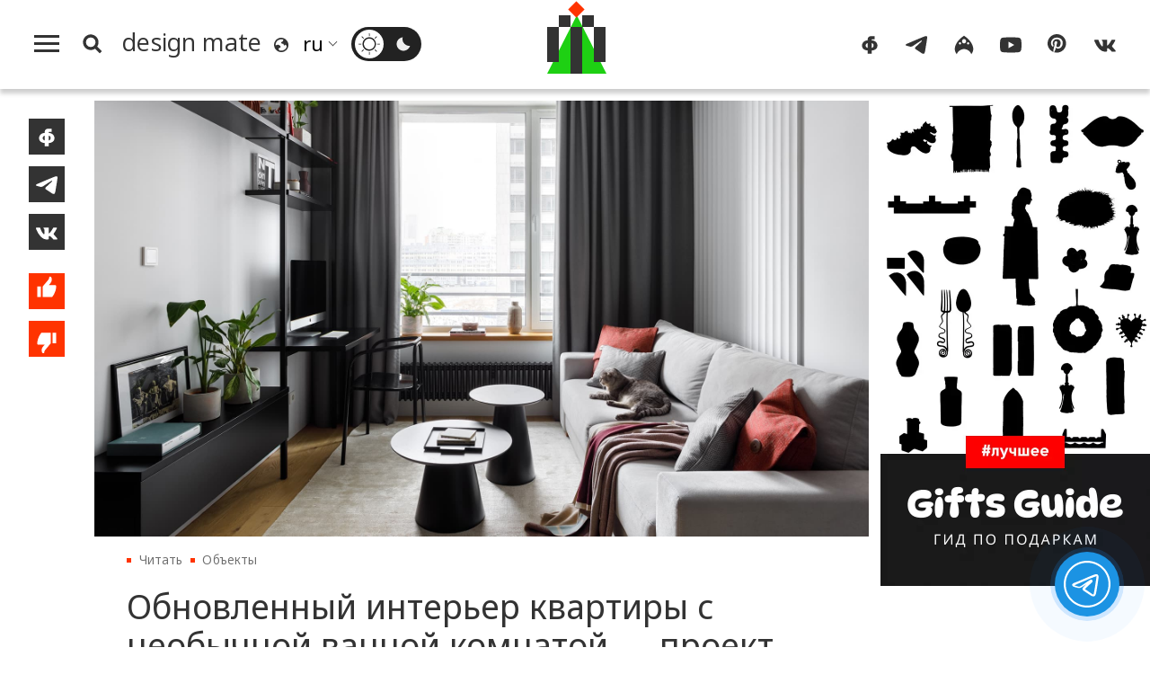

--- FILE ---
content_type: text/html; charset=UTF-8
request_url: https://design-mate.ru/read/objects/renovated-interior-of-apartment-with-with-unusual-bathroom-project-by-dsgn-hub-studio
body_size: 14559
content:
<!doctype html><html class="no-js" lang="ru"><head id="https://design-mate.ru"><meta charset="utf-8"><meta http-equiv="X-UA-Compatible" content="IE=edge"><meta name="viewport" content="width=device-width, initial-scale=1.0"><meta name='yandex-verification' content='682f6d841cd78022' /> <meta name="google-site-verification" content="m63B5OW0I-bj6ZEzR0piBU6JBFAs_q7OlBopMYUr85U" /><meta name="facebook-domain-verification" content="f5ilemir3sbk87twswr0usxakh5mbz" /><meta name='wmail-verification' content='6ff8fe46812af29270d2bcbcb58fd014' /><meta name="msvalidate.01" content="47603863EAEA6FAE3D9D0E17BBC89520" /><meta name="pmail-verification" content="de61e40ddb407a2e3f67976cc7820c29"><meta name="p:domain_verify" content="a35342ab3da0a73802d4a995d56889b5"/><meta name="wot-verification" content="43521516a5add2fdb966"/><title>Обновленный интерьер квартиры с необычной ванной комнатой — проект студии DSGN HUB | Читать design mate</title><meta name="title" content="Обновленный интерьер квартиры с необычной ванной комнатой — проект студии DSGN HUB | Читать design mate"/><meta name="description" content="Команда студии DSGN HUB разработала интерьер компактной квартиры для молодой пары. Одной из основных задач здесь было создание большой ванной комнаты, в которой поместились бы и ванна, и душ"/><meta name="keywords" content="{page_metakeyws}"/><meta name="author" content="Design Mate"/><meta name="Copyright" content="Copyright 2016-2025 Design Mate. Все права защищены."><meta name="referrer" content="origin"><meta property="fb:app_id" content="1076579572413199"/><meta property="og:title" content="Обновленный интерьер квартиры с необычной ванной комнатой — проект студии DSGN HUB | Читать design mate"/><meta property="og:description" content="Команда студии DSGN HUB разработала интерьер компактной квартиры для молодой пары. Одной из основных задач здесь было создание большой ванной комнаты, в которой поместились бы и ванна, и душ"/><meta property="og:image" content="https://design-mate.ru/upload/images/post/post_9449.jpg?1683624518"><meta property="og:image:width" content="1920"><meta property="og:image:height" content="1080"><meta property="og:type" content="website"/><meta property="og:url" content= "https://design-mate.ru/read/objects/renovated-interior-of-apartment-with-with-unusual-bathroom-project-by-dsgn-hub-studio" /><link rel="alternate" href="https://design-mate.ru" hreflang="ru"/><link rel="icon" type="image/png" href="/favicon-96x96.png" sizes="96x96" /><link rel="icon" type="image/svg+xml" href="/favicon.svg" /><link rel="shortcut icon" href="/favicon.ico" /><link rel="apple-touch-icon" sizes="180x180" href="/apple-touch-icon.png" /><link rel="manifest" href="/site.webmanifest" /><link href="/zen" rel="alternate" type="application/rss+xml" title="RSS 2.0" /><link rel="preconnect" href="https://fonts.googleapis.com"><link rel="preconnect" href="https://fonts.gstatic.com" crossorigin><link href="https://fonts.googleapis.com/css2?family=Noto+Sans:ital,wght@0,100..900;1,100..900&display=swap" rel="stylesheet"><link rel="preload" href="/design/css/dm.css?1765888611" as="style" /><link rel="stylesheet" href="/design/css/dm.css?1765888611"></head><body class="load read cat4"><svg id="icon-set" class="hidden"><symbol id="icon-search" viewBox="0 0 24 24"><title>search</title><path d="M-1-1h24v24H-1z" fill="none"/><path d="M10.5 14.5a4 4 0 1 0 0-8 4 4 0 0 0 0 8zm5.395-.373L19.768 18 18 19.768l-3.873-3.873a6.5 6.5 0 1 1 1.768-1.768z"/></symbol><symbol id="i_bqt" viewbox="0 0 40 24"><path d="M8,24v-8H0V8h8V0h8v8H8v8h8v8H8L8,24z M24,24v-8h8V8h-8V0h8v8h8v8h-8v8H24L24,24z"/></symbol><symbol id="icon-lang" viewBox="0 0 20 20"><path d="M4,17.9c-1.7-1.3-3-3.2-3.6-5.4C-1.1,7.2,2.1,1.8,7.4,0.3c4-1.1,8.1,0.5,10.5,3.6c0.8,1.1,1.4,2.3,1.8,3.6c1.4,5.3-1.8,10.8-7.1,12.2C9.4,20.5,6.3,19.7,4,17.9L4,17.9z M10.9,17.9C11,17.9,11.1,17.9,10.9,17.9c0.4,0,0.8-0.1,1.1-0.2c0.3-0.1,0.6-0.2,0.8-0.3c0.2-0.1,0.4-0.1,0.5-0.2c0.1,0,0.2-0.1,0.3-0.1c0.2-0.1,0.4-0.2,0.5-0.3c0.1,0,0.2-0.1,0.2-0.1c0.2-0.1,0.4-0.3,0.6-0.4c0.1,0,0.1-0.1,0.1,0c0.8-0.6,1.4-1.3,1.9-2.2c0.1-0.1,0.1-0.2,0.1-0.1c0.1-0.2,0.2-0.3,0.3-0.5c0.1-0.1,0.1-0.3,0.1-0.3c0-0.1,0.1-0.2,0.1-0.3c0.1-1.2-0.2-2.3-1.7-3.3c-1,1.7-1.9,1.8-2.7-1c-3.4-0.5-3.9-1.6-2.3-3c1.6-0.1,2.1-1.3,1.9-3.1C11.2,2.1,9.6,2,8,2.4c-3.8,1-6.2,4.6-5.9,8.4C4,9.7,6.2,9.1,7.7,10.7c0.8,0.1,1.6,1.2,1.3,2.5c-0.3,0.5-0.6,1-1.6,1c-2,1.3-1.2,2.3,0.5,3.5C8.9,17.9,9.9,18,10.9,17.9L10.9,17.9z"/></symbol><symbol id="sun" viewBox="0 0 32 32"><path d="M15.5,31.5v-3.4c0-0.3,0.2-0.5,0.5-0.5c0.3,0,0.5,0.2,0.5,0.5v3.4c0,0.3-0.2,0.5-0.5,0.5C15.7,32,15.5,31.8,15.5,31.5L15.5,31.5z M4.7,27.3c-0.2-0.2-0.2-0.5,0-0.7l2.4-2.4c0.2-0.2,0.5-0.2,0.7,0c0.2,0.2,0.2,0.5,0,0.7l-2.4,2.4C5.2,27.5,4.9,27.5,4.7,27.3L4.7,27.3z M26.6,27.3l-2.4-2.4c-0.2-0.2-0.2-0.5,0-0.7c0.2-0.2,0.5-0.2,0.7,0l2.4,2.4c0.2,0.2,0.2,0.5,0,0.7C27.1,27.5,26.8,27.5,26.6,27.3L26.6,27.3z M6.3,18.6C4.9,13.3,8.1,7.8,13.4,6.3c5.3-1.4,10.8,1.7,12.2,7.1c1.4,5.3-1.7,10.8-7.1,12.2C13.3,27.1,7.8,23.9,6.3,18.6L6.3,18.6z M18.1,23.7c4.3-1.1,6.8-5.5,5.7-9.8c-1.1-4.3-5.5-6.8-9.8-5.7c-4.3,1.1-6.8,5.5-5.7,9.8C9.4,22.3,13.8,24.9,18.1,23.7L18.1,23.7z M0,16c0-0.3,0.2-0.5,0.5-0.5h3.4c0.3,0,0.5,0.2,0.5,0.5c0,0.3-0.2,0.5-0.5,0.5H0.5C0.2,16.5,0,16.3,0,16L0,16z M27.6,16c0-0.3,0.2-0.5,0.5-0.5h3.4c0.3,0,0.5,0.2,0.5,0.5c0,0.3-0.2,0.5-0.5,0.5h-3.4C27.8,16.5,27.6,16.3,27.6,16L27.6,16z M7.1,7.8L4.7,5.4c-0.2-0.2-0.2-0.5,0-0.7c0.2-0.2,0.5-0.2,0.7,0l2.4,2.4C8,7.3,8,7.6,7.8,7.8C7.6,8,7.3,8,7.1,7.8L7.1,7.8z M24.2,7.8c-0.2-0.2-0.2-0.5,0-0.7l2.4-2.4c0.2-0.2,0.5-0.2,0.7,0c0.2,0.2,0.2,0.5,0,0.7l-2.4,2.4C24.7,8,24.4,8,24.2,7.8L24.2,7.8z M15.5,3.9V0.5C15.5,0.2,15.7,0,16,0c0.3,0,0.5,0.2,0.5,0.5v3.4c0,0.3-0.2,0.5-0.5,0.5C15.7,4.4,15.5,4.2,15.5,3.9L15.5,3.9z"/></symbol><symbol id="moon" viewBox="0 0 32 32"><path d="M6.3,18.6C4.9,13.2,8.1,7.7,13.5,6.3c0.5-0.1,1-0.2,1.5-0.3c-0.5,1.7-0.5,3.5,0,5.2c1.3,4.8,6,7.9,10.9,7.4c-0.9,3.3-3.6,6.1-7.2,7C13.4,27.1,7.8,23.9,6.3,18.6L6.3,18.6z"/></symbol><symbol id="icon-yt" viewBox="0 0 28 28"><path d="M3,23.3c-1.2-0.3-2.1-1.3-2.5-2.5C0,18.6,0,14,0,14s0-4.6,0.6-6.8C0.9,6.1,1.8,5.1,3,4.7c2.2-0.6,11-0.6,11-0.6s8.7,0,10.9,0.6c1.2,0.3,2.1,1.3,2.5,2.5C28,9.4,28,14,28,14s0,4.6-0.6,6.8c-0.3,1.1-1.2,2.1-2.5,2.5c-2.2,0.6-10.9,0.6-10.9,0.6S5.2,23.8,3,23.3L3,23.3z M11.2,18.2l7.4-4.2l-7.4-4.2V18.2L11.2,18.2z"/></symbol><symbol id="icon-tg" viewBox="0 0 28 28"><path d="M1.9,12.4C9.4,9.2,14.5,7,17,6c7.2-3,8.6-3.5,9.6-3.5c0.2,0,0.7,0,1,0.3c0.3,0.2,0.3,0.5,0.4,0.7 c0,0.2,0.1,0.7,0,1c-0.4,4-2.1,13.8-2.9,18.4c-0.4,1.9-1.1,2.6-1.8,2.6c-1.5,0.1-2.6-1-4.1-1.9c-2.3-1.5-3.6-2.4-5.8-3.8 c-2.5-1.7-0.9-2.6,0.6-4.1c0.4-0.4,7-6.3,7.1-6.9c0-0.1,0-0.3-0.1-0.5c-0.2-0.1-0.4-0.1-0.5-0.1c-0.2,0.1-3.9,2.4-10.9,7.1 c-1,0.7-2,1-2.8,1c-0.9,0-2.7-0.5-4-0.9C1.2,15-0.1,14.7,0,13.8C0.1,13.4,0.7,12.9,1.9,12.4L1.9,12.4z"/></symbol><symbol id="icon-ig" viewBox="0 0 28 28"><path d="M14,2c10.8,7.1,15.2,17.5,9.4,24c-1.2-3.7-4.9-6.4-9.4-6.7c-4.5,0.3-8.2,3.1-9.4,6.7C-1.2,19.5,3.2,9.1,14,2L14,2z M9.1,13.4c0.8-0.2,1.3-1,1.1-1.8c-0.2-0.8-1-1.3-1.8-1.1c-0.8,0.2-1.3,1-1.1,1.8C7.5,13.1,8.3,13.6,9.1,13.4L9.1,13.4zM19.7,13.4c0.8-0.2,1.3-1,1.1-1.8c-0.2-0.8-1-1.3-1.8-1.1c-0.8,0.2-1.3,1-1.1,1.8C18.1,13.1,18.9,13.6,19.7,13.4L19.7,13.4zM14.7,11.9c1.4-0.4,2.2-1.9,1.9-3.4c-0.4-1.5-1.8-2.4-3.2-2c-1.4,0.4-2.2,1.9-1.9,3.4C11.8,11.4,13.3,12.3,14.7,11.9L14.7,11.9z"/></symbol><symbol id="icon-fb" viewBox="0 0 28 28"><path d="M11.4,25.2c0-0.9,0-2.3,0-4c-1.2-0.1-2.3-0.3-3.2-0.6c-1-0.4-1.8-0.9-2.4-1.5c-0.6-0.6-1.1-1.3-1.4-2.1C4.1,16.2,4,15.4,4,14.6c0-0.8,0.2-1.6,0.6-2.4c0.3-0.8,0.9-1.5,1.5-2.1C6.7,9.5,7.5,9,8.5,8.6c0.8-0.3,1.8-0.5,2.9-0.6c0-0.6,0-1,0-1.1c0-0.7,0.1-1.4,0.4-2.1C12.3,3.9,13,3.3,14,2.9c0.7-0.3,1.5-0.4,2.4-0.4h3.9c0.1,0,0.2,0,0.2,0.2c0,1.3,0,2.5,0,3.8v0.1h-2.7c-0.5,0-0.8,0.2-1.1,0.6c-0.1,0.1-0.1,0.3-0.1,0.4c0,0.1,0,0.2,0,0.4c1.1,0.1,2.1,0.3,3,0.6c1,0.4,1.8,0.9,2.4,1.5c0.7,0.6,1.2,1.3,1.5,2.1c0.3,0.8,0.5,1.6,0.6,2.4c0,0.8-0.1,1.6-0.4,2.4c-0.3,0.8-0.8,1.5-1.4,2.1c-0.6,0.6-1.4,1.1-2.4,1.5c-0.9,0.4-2,0.6-3.3,0.6c0,1.8,0,3.3,0,4.3h-4.8C11.5,25.5,11.4,25.4,11.4,25.2L11.4,25.2z M17.8,17.3c0.4-0.3,0.8-0.7,1-1.1c0.2-0.5,0.3-1,0.3-1.5c0-0.5-0.1-1-0.3-1.5s-0.6-0.8-1-1.1c-0.4-0.2-0.8-0.4-1.3-0.5c0,1.8,0,4,0,6.2C17,17.7,17.5,17.6,17.8,17.3L17.8,17.3z M11.4,11.6c-0.5,0.1-0.9,0.2-1.2,0.5c-0.4,0.3-0.8,0.7-1,1.1c-0.2,0.5-0.4,0.9-0.4,1.4c0,0.5,0.1,1,0.3,1.5c0.2,0.5,0.5,0.8,1,1.2c0.4,0.2,0.8,0.4,1.3,0.5C11.4,15.7,11.4,13.5,11.4,11.6L11.4,11.6z"/></symbol><symbol id="icon-vk" viewBox="0 0 28 28"><path d="M0.4,9.5c0.3,0.8,0.7,1.6,1.1,2.4c1,1.9,1.9,3.7,3.3,5.3c1.3,1.7,2.9,3.3,4.7,4.3c0.5,0.3,1.1,0.6,1.6,0.7c2.2,0.7,4.6,0.7,5.3,0.2c0.7-0.5-0.1-3.7,0.5-4.1c0.7-0.4,1.9,0.4,2.7,1.2c0.9,0.8,1.5,1.4,2,2c0.3,0.3,0.5,0.7,0.9,1c0.7,0.4,1.5,0.3,2.3,0.3c0.4,0,0.8,0,1.2,0c0.3,0,0.6,0,0.8,0c0.4,0,1.1-0.2,1-0.8c0-0.1,0-0.3-0.1-0.4c-0.1-0.3-0.3-0.6-0.5-0.8c-0.9-1.2-1.5-1.8-2-2.3C25,18,23.1,16.3,23,15.9c-0.1-0.3-0.2-0.5,0.2-1c0.3-0.5,1.1-1.7,1.7-2.5c0.4-0.5,0.7-1.1,1-1.7c0.4-0.7,0.8-1.4,1.1-2c0.1-0.3,0.3-0.6,0.2-1c-0.1-0.2-0.2-0.4-0.4-0.5c-0.1,0-0.3,0-0.4,0c-0.5,0-1.9,0-1.9,0c-0.2,0-0.5,0-0.7,0c-0.2,0-0.5,0-0.7,0c-0.4,0-0.6,0.3-0.8,0.6c-0.2,0.3-0.4,0.7-0.6,1c-0.1,0.2-0.3,0.5-0.4,0.7c-0.2,0.4-0.4,0.7-0.7,1.1c-0.1,0.2-0.2,0.3-0.3,0.5c-0.3,0.4-2.5,3.4-3,3.6c-0.5,0.1-0.6,0.1-0.6-0.8c0-0.9,0-6.2,0-6.2s0-0.4-0.4-0.4c-0.4,0-2.2,0-2.2,0c-3.7,0-3.7,0-3.7,0S9.5,7.2,9.8,8c0.3,0.8,1.2,1,1.2,2.3c0,1.3,0,5.1,0,5.1s-0.2,1.1-1.1,0.2c-0.8-0.7-1.4-1.6-2-2.5c-0.6-1-1.1-1.9-1.5-3C6.3,9.8,6.2,9.5,6.1,9.2C5.9,8.9,5.8,8.6,5.7,8.3C5.5,7.9,5.4,7.4,5,7.3C4.8,7.2,4.6,7.2,4.4,7.2c-0.8,0-1.5,0-2.3,0c-0.2,0-0.5,0-0.7,0c-0.5,0-1.2,0-1.3,0.7C-0.1,8.2,0.1,8.6,0.2,9C0.3,9.2,0.3,9.3,0.4,9.5L0.4,9.5z"/></symbol><symbol id="icon-pt" viewBox="0 0 28 28"><path d="M0 12c0 5.123 3.211 9.497 7.73 11.218-.11-.937-.227-2.482.025-3.566.217-.932 1.401-5.938 1.401-5.938s-.357-.715-.357-1.774c0-1.66.962-2.9 2.161-2.9 1.02 0 1.512.765 1.512 1.682 0 1.025-.653 2.557-.99 3.978-.281 1.189.597 2.159 1.769 2.159 2.123 0 3.756-2.239 3.756-5.471 0-2.861-2.056-4.86-4.991-4.86-3.398 0-5.393 2.549-5.393 5.184 0 1.027.395 2.127.889 2.726a.36.36 0 0 1 .083.343c-.091.378-.293 1.189-.332 1.355-.053.218-.173.265-.4.159-1.492-.694-2.424-2.875-2.424-4.627 0-3.769 2.737-7.229 7.892-7.229 4.144 0 7.365 2.953 7.365 6.899 0 4.117-2.595 7.431-6.199 7.431-1.211 0-2.348-.63-2.738-1.373 0 0-.599 2.282-.744 2.84-.282 1.084-1.064 2.456-1.549 3.235C9.584 23.815 10.77 24 12 24c6.627 0 12-5.373 12-12S18.627 0 12 0 0 5.373 0 12"></path></symbol><symbol id="icon-like" viewBox="0 0 23 32"><path d="M18.895 10.605c.609 0 1.102.496 1.102 1.108v.043a16.864 16.864 0 0 1-.819 4.253l-.003.01a16.834 16.834 0 0 1-2.716 5.075l-.002.003-.159.19H7.923v-9.43L12.78 6.05l.003-.004a4.77 4.77 0 0 0 .774-1.447l.003-.007a4.84 4.84 0 0 0 .234-1.22c.2-.2.475-.323.779-.323.568 0 .956.379 1.187 1.024.276.77.252 1.643.252 1.643a4.828 4.828 0 0 1-1.042 3l.002.002-1.6 1.888H18.894zM3.015 21.287v-9.43h3.272v9.43H3.014z"/></symbol><symbol id="icon-dislike" viewBox="0 0 23 32"><path d="M4.109 21.288a1.105 1.105 0 0 1-1.103-1.107v-.044c.095-1.478.37-2.903.82-4.253l.002-.009A16.833 16.833 0 0 1 6.544 10.8l.002-.002.16-.19h8.375v9.43l-4.859 5.808-.003.004a4.77 4.77 0 0 0-.774 1.447l-.002.007a4.84 4.84 0 0 0-.235 1.22c-.2.2-.474.323-.778.323-.569 0-.956-.38-1.188-1.025-.276-.77-.251-1.642-.251-1.642 0-1.134.391-2.175 1.042-3l-.002-.002 1.6-1.889H4.11zm12.608-1.252v-9.43h3.272v9.43h-3.272z"/></symbol><symbol id="icon-small-x" viewBox="0 0 24 24"><polygon points="1.4,24 0,22.6 10.6,12 0,1.4 1.4,0 12,10.6 22.6,0 24,1.4 13.4,12 24,22.6 22.6,24 12,13.4 1.4,24"/></symbol><symbol id="back-arrow" viewBox="0 0 36 32"><polygon points="19.8,32 17.7,30 30.5,17.4 30.5,17.4 0,17.4 0,14.6 30.5,14.6 30.5,14.6 17.7,2 19.8,0 36,16 19.8,32"/></symbol><symbol id="filters" viewbox="0 0 24 24"><path d="M3 17v2h6v-2H3zM3 5v2h10V5H3zm10 16v-2h8v-2h-8v-2h-2v6h2zM7 9v2H3v2h4v2h2V9H7zm14 4v-2H11v2h10zm-6-4h2V7h4V5h-4V3h-2v6z"/></symbol><symbol id="link" viewBox="0 0 48 48"><path d="M10.07,28.66l0.33-0.33l2.89,2.89l-0.33,0.33c-2.77,2.77-2.77,7.26,0,10.03l0.26,0.26 c2.77,2.77,7.26,2.77,10.03,0l8.33-8.33c2.77-2.77,2.77-7.26,0-10.03l-0.26-0.26c-2.77-2.77-7.26-2.77-10.03,0l-0.33,0.33 l-2.89-2.89l0.33-0.33c4.36-4.36,11.44-4.36,15.81,0l0.26,0.26c4.36,4.36,4.36,11.44,0,15.81l-8.33,8.33 c-4.36,4.37-11.44,4.37-15.81,0l-0.26-0.26C5.7,40.1,5.7,33.02,10.07,28.66L10.07,28.66z M13.54,11.6l8.33-8.33 c4.36-4.36,11.44-4.36,15.81,0l0.26,0.26c4.36,4.36,4.36,11.44,0,15.81l-0.33,0.33l-2.89-2.89l0.33-0.33 c2.77-2.77,2.77-7.26,0-10.03l-0.26-0.26c-2.77-2.77-7.26-2.77-10.03,0l-8.33,8.33c-2.77,2.77-2.77,7.26,0,10.03l0.26,0.26 c2.77,2.77,7.26,2.77,10.03,0l0.33-0.33l2.89,2.89l-0.33,0.33c-4.36,4.36-11.45,4.36-15.81,0l-0.26-0.26 C9.18,23.04,9.18,15.96,13.54,11.6L13.54,11.6z"/></symbol><symbol id="heart" viewbox="0 0 28 28"><path d="M14,25.77c-6.79-6.56-13-12.23-13-17C1,4.29,4.55,2.5,7.21,2.5c1.48,0,5.02,0.6,6.79,5.37c1.77-4.77,5.32-5.37,6.79-5.37C23.75,2.5,27,4.59,27,8.77C27,13.54,20.79,18.91,14,25.77"/></symbol></svg><div class="f_m_l_w"><div id="f_m_l"><div class="f_m_l_h m_v"><div id="dm_fm" class="dm_s"><a href="/"><canvas class="dm_s_p1"></canvas><canvas class="dm_s_p2"></canvas><canvas class="dm_s_p3"></canvas><canvas class="dm_s_p4"></canvas><canvas class="dm_s_p5"></canvas></canvas></a></div><a id="f_m_l_x" href="#" title="Свернуть"><svg><use xlink:href="#icon-small-x"></use></svg></div><nav id="a_l_m"><a id="read" href="/read"><span class="title">Читать</span></a><nav id="read_menu" class="f_m_c_m"><a id="news" href="/read/news" title="Новости"><span class="title">Новости</span></a><a id="megapolis" href="/read/megapolis" title="Город"><span class="title">Город</span></a><a id="objects" href="/read/objects" title="Объекты"><span class="title">Объекты</span></a><a id="an-experience" href="/read/an-experience" title="Опыт"><span class="title">Опыт</span></a><a id="people" href="/read/people" title="Люди"><span class="title">Люди</span></a><a id="special" href="/read/special" title="Спецпроекты"><span class="title">Спецпроекты</span></a></nav><a id="watch" href="/watch"><span class="title">Смотреть</span></a><nav id="watch_menu" class="f_m_c_m"><a id="v-reports" href="/watch/v-reports" title="Выставки"><span class="title">Выставки</span></a><a id="v-megapolis" href="/watch/v-megapolis" title="Город"><span class="title">Город</span></a><a id="v-an-experience" href="/watch/v-an-experience" title="Опыт"><span class="title">Опыт</span></a><a id="v-people" href="/watch/v-people" title="Люди"><span class="title">Люди</span></a><a id="v-special-projects" href="/watch/v-special-projects" title="Спецпроекты"><span class="title">Спецпроекты</span></a></nav><a id="go" class="act_go" href="/go"><span class="title">Пойти</span></a><a id="find" class="act_find" href="/find"><span class="title">Найти</span></a><a id="job" class="act_job" href="/job"><span class="title">Работать</span></a><a style="border-bottom:#e5e5e5 1px solid" id="buy" class="act_buy" href="/buy"><span class="title">Купить</span></a><a class="agp" style="margin-top:1.4em;border-top: none;" id="contest" href="/contest" title="Конкурсы"><span class="title">Конкурсы</span></a><a class="agp" id="podcast" href="/podcast" title="Подкасты"><span class="title">Подкасты</span></a><a class="agp" id="telegram" href="/telegram" title="Telegram-каналы"><span class="title">Telegram-каналы</span></a><a class="agp" id="interiors" href="/read/objects/interior" title="Интерьеры"><span class="title">Интерьеры</span></a><a class="agp" id="partys" href="/parties" title="Дизайн-гиды"><span class="title">Светская хроника</span></a><a style="margin-top:1.5em;border-top:none" id="about" href="/about"><span>О проекте</span></a><a style="border-top:none" id="lip" href="/legal-info"><span>Юридическая информация</span></a><span style="font-size:1.1em;line-height:100%;margin:0;padding:.7em 2em;vertical-align:middle;display:block;cursor:pointer" onclick="window.open('https://keepitcool.design-mate.ru', '_blank')"><span>Премия Keep It Cool</span></span></nav></div></div><div class="wrapper"><img src="//top-fwz1.mail.ru/counter?id=2812156" style="border:0;position:absolute;left:-9999px;" alt="" /><header id="m_h"><div id="search_box"><form id="s_f_m"><input name="q" type="text" value=""><a id="sqt" href="/search" class="button a_x">Поиск</a></form></div><div id="m_m"><div id="m_m_l"><a id="h_m" href="#f_m_l"><canvas id="c1"></canvas><canvas id="c2"></canvas><canvas id="c3"></canvas></a><a id="s_b" href="#s_p"><svg class="i_s"><use xlink:href="#icon-search"></use></svg></a><a id="m_p" class="a_x" href="/"><span class="title" translate="no">design mate</span></a><svg class="i_l"><use xlink:href="#icon-lang"></use></svg><div class="sln_w"><select name="lng" id="sln"><option selected value="ru" translate="no">ru</option><option value="en" translate="no">en</option><option value="fr" translate="no">fr</option><option value="it" translate="no">it</option><option value="de" translate="no">de</option><option value="es" translate="no">es</option><option value="pt" translate="no">pt</option><option value="zh-TW" translate="no">zh</option></select></div><span id="t__ck"><input type="checkbox" id="t_chk" name="t_chk"><label class="ios-checkbox" for="t_chk"><span id="l__m"><svg class="s_i t_i"><use xlink:href="#sun"></use></svg></span><span id="d__m"><svg class="s_i t_i"><use xlink:href="#moon"></use></svg></span></label></span></div><div class="dm_s_w"><a id="c_m_p" class="a_x" href=""><div id="dm_s" class="dm_s"><canvas class="dm_s_p1"></canvas><canvas class="dm_s_p2"></canvas><canvas class="dm_s_p3"></canvas><canvas class="dm_s_p4"></canvas><canvas class="dm_s_p5"></canvas></canvas></div></a></div><div id="m_m_r"><nav id="dm_s_l"><a href="https://www.facebook.com/designmateru" class="dm_sc" target="_blank"><svg class="s_i"><use xlink:href="#icon-fb"></use></svg></a><a href="https://t.me/designmate" class="dm_sc" target="_blank"><svg class="s_i"><use xlink:href="#icon-tg"></use></svg></a><a href="https://www.instagram.com/design_mate/" class="dm_sc" target="_blank"><svg class="s_i"><use xlink:href="#icon-ig"></use></svg></a><a href="https://www.youtube.com/channel/UCqqp3SO3dygtIE8jzlb3IzA" class="dm_sc" target="_blank"><svg class="s_i"><use xlink:href="#icon-yt"></use></svg></a><a href="https://www.pinterest.ru/design_mate" class="dm_sc" target="_blank"><svg class="s_i"><use xlink:href="#icon-pt"></use></svg></a><a href="https://vk.com/designmate" class="dm_sc" target="_blank"><svg class="s_i"><use xlink:href="#icon-vk"></use></svg></a></nav></div></div></header><div class="page_wrap post" id="post_9449"><div class="ib"><div class="content"><div class="post_wrap"><div class="share-buttons"><div id="s_b_set"><a class="share fb" title="Поделиться на Facebook" onClick="javascript:window.open('https://www.facebook.com/sharer.php?u=https://design-mate.ru/read/objects/renovated-interior-of-apartment-with-with-unusual-bathroom-project-by-dsgn-hub-studio', 'win', 'width=605, height=400, status=no, toolbar=no, menubar=no, fullscreen=yes, scrollbars=yes, resizable=yes');"><svg><use xlink:href="#icon-fb"></svg></a><a class="share tg" title="Поделиться в Телеграм" onClick="javascript:window.open('https://t.me/share?url=https://design-mate.ru/read/objects/renovated-interior-of-apartment-with-with-unusual-bathroom-project-by-dsgn-hub-studio&text=%D0%9E%D0%B1%D0%BD%D0%BE%D0%B2%D0%BB%D0%B5%D0%BD%D0%BD%D1%8B%D0%B9+%D0%B8%D0%BD%D1%82%D0%B5%D1%80%D1%8C%D0%B5%D1%80+%D0%BA%D0%B2%D0%B0%D1%80%D1%82%D0%B8%D1%80%D1%8B+%D1%81+%D0%BD%D0%B5%D0%BE%D0%B1%D1%8B%D1%87%D0%BD%D0%BE%D0%B9+%D0%B2%D0%B0%D0%BD%D0%BD%D0%BE%D0%B9+%D0%BA%D0%BE%D0%BC%D0%BD%D0%B0%D1%82%D0%BE%D0%B9+%E2%80%94+%D0%BF%D1%80%D0%BE%D0%B5%D0%BA%D1%82+%D1%81%D1%82%D1%83%D0%B4%D0%B8%D0%B8+DSGN+HUB', 'win', 'width=605, height=400, status=no, toolbar=no, menubar=no, fullscreen=yes, scrollbars=yes, resizable=yes');"><svg><use xlink:href="#icon-tg"></svg></a><a class="share vk" title="Поделиться ВКонтакте" onClick="javascript:window.open('http://vk.com/share.php?url=https://design-mate.ru/read/objects/renovated-interior-of-apartment-with-with-unusual-bathroom-project-by-dsgn-hub-studio&title=%D0%9E%D0%B1%D0%BD%D0%BE%D0%B2%D0%BB%D0%B5%D0%BD%D0%BD%D1%8B%D0%B9+%D0%B8%D0%BD%D1%82%D0%B5%D1%80%D1%8C%D0%B5%D1%80+%D0%BA%D0%B2%D0%B0%D1%80%D1%82%D0%B8%D1%80%D1%8B+%D1%81+%D0%BD%D0%B5%D0%BE%D0%B1%D1%8B%D1%87%D0%BD%D0%BE%D0%B9+%D0%B2%D0%B0%D0%BD%D0%BD%D0%BE%D0%B9+%D0%BA%D0%BE%D0%BC%D0%BD%D0%B0%D1%82%D0%BE%D0%B9+%E2%80%94+%D0%BF%D1%80%D0%BE%D0%B5%D0%BA%D1%82+%D1%81%D1%82%D1%83%D0%B4%D0%B8%D0%B8+DSGN+HUB&image=https://design-mate.ru/upload/images/post/post_9449.jpg&noparse=true', 'win', 'width=605, height=400, status=no, toolbar=no, menubar=no, fullscreen=yes, scrollbars=yes, resizable=yes');"><svg><use xlink:href="#icon-vk"></use></svg></a><button id="like" class="pb" title="Нравится"><svg><use xlink:href="#icon-like"></use></svg></button><button id="dislike" class="pb" title="Не нравится"><svg><use xlink:href="#icon-dislike"></use></svg></button></div></div><article id="post9449" class="post postcat4"><div class="post_info"><div class="post_main_img_wrap pit-0"><img id="post_9449" class="main_img" src="/upload/images/post/post_9449.jpg?1683624518" alt="Обновленный интерьер квартиры с необычной ванной комнатой — проект студии DSGN HUB" title="Обновленный интерьер квартиры с необычной ванной комнатой — проект студии DSGN HUB" /></div><ul class="breadcrumb"><li><a class="a_x" href="/read">Читать</a></li><li><a class="a_x" href="/read/objects">Объекты</a></li><li><span>Обновленный интерьер квартиры с необычной ванной комнатой — проект студии DSGN HUB</span></li></ul><h1>Обновленный интерьер квартиры с необычной ванной комнатой — проект студии DSGN HUB</h1><div class="post_story"><p>Команда студии DSGN HUB разработала интерьер компактной квартиры для молодой пары — дизайнера интерфейсов и программиста. Одной из основных задач здесь стало создание большой ванной комнаты, в которой поместились бы и ванна, и душ. Пожелания заказчиков к визуальной концепции были довольно четкими: клиентке нравились графичные элементы и фактура бетона, но оформление не хотелось делать слишком брутальным.</p><ul class="p_p_o"><li class="p_p_c"><span>Локация:</span> Москва</li><li class="p_p_s"><span>Площадь:</span>45 м²</li><li class="p_p_l"><span>Авторы:</span> студия DSGN HUB</li><li class="p_p_i"><span>Фото:</span> Антон Лихтарович</li><li class="p_p_m"><span>Стиль:</span> Кира Прохорова</li></ul><p>Исходная планировка объекта от застройщика включала в себя спальню, кухню-гостиную и маленький санузел, а больше десяти квадратных метров были отданы холлу. В компактной квартире всегда особенно важно найти место для гардеробной, которая обеспечит удобство хранения одежды и визуальную чистоту интерьера. Здесь она разместилась в спальне за мобильной перегородкой из рифленого стекла IVEGROUP — конструкция кажется настоящим арт-объектом и оживляет брутальную отделку стен. Центром притяжения пространства выступила объединенная кухня-гостиная. Мягкую группу, расположенную возле окна, сформировали серый диван и пара журнальных столиков, а финальным штрихом этой композиции стала декоративная панель с вертикальными линиями. Напротив нее команда DSGN HUB установила сложную систему открытых полок, изготовленную на заказ в мастерской КБ16. Другую половину комнаты занял кухонный гарнитур Lithium в приглушенном мятном оттенке. Его верхние секции выстроены в необычном порядке, который позволил грамотно организовать разделочную поверхность. Всю бытовую технику решили встроить в комплекс деревянных шкафов в специальной нише. Благодаря фактурным акцентам оформление получилось теплым и домашним: его завершили подвесы датского бренда Normann Copenhagen, светильники Frandsen и бра Halo Design. Особое внимание в проекте было уделено санузлу: дизайнеры предложили оригинальную конфигурацию, в рамках которой душ стал продолжением ванны. Идею оценили не только заказчики: теперь в студию часто обращаются с просьбой преобразить ванную именно таким образом.</p><div class="igal"><div class="igal-item w3"><a class="g-link" href="#"><img class="igal-img lazyload" data-src="/upload/images/post/post_9449_p1.jpg" alt="Обновленный интерьер квартиры с прямоугольной детской комнатой — проект студии DSGN HUB"></a></div><div class="igal-item w3"><a class="g-link" href="#"><img class="igal-img lazyload" data-src="/upload/images/post/post_9449_p2.jpg" alt="Обновленный интерьер квартиры с прямоугольной детской комнатой — проект студии DSGN HUB"></a></div><div class="igal-item w3"><a class="g-link" href="#"><img class="igal-img lazyload" data-src="/upload/images/post/post_9449_p3.jpg" alt="Обновленный интерьер квартиры с прямоугольной детской комнатой — проект студии DSGN HUB"></a></div><div class="igal-item"><a class="g-link" href="#"><img class="igal-img lazyload" data-src="/upload/images/post/post_9449_p4.jpg" alt="Обновленный интерьер квартиры с прямоугольной детской комнатой — проект студии DSGN HUB"></a></div><div class="igal-item"><a class="g-link" href="#"><img class="igal-img lazyload" data-src="/upload/images/post/post_9449_p5.jpg" alt="Обновленный интерьер квартиры с прямоугольной детской комнатой — проект студии DSGN HUB"></a></div><div class="igal-item w3"><a class="g-link" href="#"><img class="igal-img lazyload" data-src="/upload/images/post/post_9449_p7.jpg" alt="Обновленный интерьер квартиры с прямоугольной детской комнатой — проект студии DSGN HUB"></a></div><div class="igal-item w3"><a class="g-link" href="#"><img class="igal-img lazyload" data-src="/upload/images/post/post_9449_p8.jpg" alt="Обновленный интерьер квартиры с прямоугольной детской комнатой — проект студии DSGN HUB"></a></div><div class="igal-item w3"><a class="g-link" href="#"><img class="igal-img lazyload" data-src="/upload/images/post/post_9449_p9.jpg" alt="Обновленный интерьер квартиры с прямоугольной детской комнатой — проект студии DSGN HUB"></a></div><div class="igal-item w3"><a class="g-link" href="#"><img class="igal-img lazyload" data-src="/upload/images/post/post_9449_p10.jpg" alt="Обновленный интерьер квартиры с прямоугольной детской комнатой — проект студии DSGN HUB"></a></div><div class="igal-item w3"><a class="g-link" href="#"><img class="igal-img lazyload" data-src="/upload/images/post/post_9449_p11.jpg" alt="Обновленный интерьер квартиры с прямоугольной детской комнатой — проект студии DSGN HUB"></a></div><div class="igal-item w3"><a class="g-link" href="#"><img class="igal-img lazyload" data-src="/upload/images/post/post_9449_p12.jpg" alt="Обновленный интерьер квартиры с прямоугольной детской комнатой — проект студии DSGN HUB"></a></div></div><style>#post_9449 .post_story {transform:none}.rouble.cb{color:#555}.post .p_p_o .p_p_c:before{content:url(/upload/images/post/i-loc.svg)}.post .p_p_o .p_p_l:before{content:url(/upload/images/post/i-d.svg)}.post .p_p_o .p_p_s:before{content:url(/upload/images/post/i-s.svg)}.post .p_p_o .p_p_t:before{content: url(/upload/images/post/i-cal.svg);}.post .p_p_o .p_p_i:before{content: url(/upload/images/post/i-ph.svg);}.post .p_p_o .p_p_a:before{content: url(/upload/images/post/i-pic.svg);}.post .p_p_o .p_p_p:before{content: url(/upload/images/post/i-cash.svg);}.post .p_p_o .p_p_m:before{content: url(/upload/images/post/i-style.svg);}.post .p_p_o{padding:0;font-size:1em;font-weight:600;list-style:none;display:flex;flex-wrap:wrap;max-width:790px}.post#post9449 .p_p_o li{margin:.75em 0;width:33.33333%;padding-left:44px;padding-right:7%;position:relative;line-height:120%;box-sizing:border-box;}.post#post9449 .p_p_o .fw{width:100%}.post#post9449 .p_p_o .w2{width:66%}.post .p_p_o li span {display:block;font-weight:400;font-size:.9em}.post .p_p_o li:before{content:'';width:32px;height:32px;display:block;vertical-align:middle;position:absolute;top:3px;left:0}.post .igal{margin-top:4em;width:100%;display:flex;flex-wrap:wrap;padding:0 12px;box-sizing:border-box;align-items:flex-start}.post .igal div {width:50%}.post .igal .igal-item{width:50%;}.post .igal div .igal-item{width:100%;}.post .igal .igal-item.wf{width:100%;}.post .igal .igal-item.w2{width:66.66666%;}.post .igal .igal-item.w3{width:33.33333%;}.post .igal .igal-item.w40{width:40.1%;}.post .igal .igal-item.w60{width:59.9%;}.post .igal .igal-item.h0{height:0;overflow:hidden}#a_ph_r {width:100%;text-align:center;margin:.5em 0 1em}.post .igal-img{width:100%;border-radius:6px;margin:0}.post .igal .g-link{width:100%;height:100%;display:block;border-radius:6px;padding:12px;box-sizing:border-box;cursor:zoom-in}.post .igal .g-link:hover{background:#eee}#imask,#imask.show,#pattern,.islide{transition:.5s ease}#imask,#imask.show,.islide,.islide:before{width:100%;left:0}#imask.show,.islide,.islide:before{top:0;height:100%}#cls_mask:after,#cls_mask:before,#next:after,#prev:after,.islide:before{content:''}#cls_mask:before,#prev:after{transform:rotate(-45deg)}#next:after,#prev:after{border-top:rgba(255,255,255,.8) 3px solid}#cls_mask:after,#next:after{transform:rotate(45deg)}#imask{position:fixed;top:50%;height:0;display:block;background:rgba(0,0,0,1);z-index:1000}#pattern,.islide,.islide:before{position:absolute}#pattern{width:100%;height:100%;z-index:0;background-size:cover;background-position:center center;opacity:.3;filter:grayscale(1)}#pattern.cn{background-size:contain}.islide{display:flex;align-items:center;align-content:center;user-select:none}.islide:before{display:block;z-index:10}#cls_mask,#imask img{position:relative;display:block}#cls_mask,#next,#prev{padding:0;cursor:pointer;z-index:20}.islide.ml{left:-101%;transition:1s ease}.islide.mr{left:201%;transition:1s ease}#imask img{max-width:100%;max-height:100%;margin:0 auto;transition:5s ease;z-index:1}#cls_mask{width:36px;height:36px;position:fixed;top:2em;right:2em}#cls_mask:after,#cls_mask:before{display:block;width:3px;height:100%;position:absolute;background:rgba(255,255,255,.8);top:0;left:50%}#cls_mask:hover:after,#cls_mask:hover:before{background:rgba(255,255,255,1)}#cls_mask:active,#next:active,#prev:active{transform:scale(.9)}#next,#prev{width:42px;height:42px;display:flex;align-items:center;justify-content:center;position:fixed;top:50%;margin-top:-21px;background:#000;box-sizing:border-box}#prev{left:2em;padding-left:3px}#next:after,#prev:after{display:block;width:7px;height:7px}#prev:after{border-left:rgba(255,255,255,.8) 3px solid}#next{right:2em;padding-right:3px}#next:after{border-right:rgba(255,255,255,.8) 3px solid}#next:after:hover,#prev:after:hover{border-color:rgba(255,255,255,1)}#next:hover,#prev:hover{background:#f30}#next.hidden,#prev.hidden,.hidden{display:none}@media only screen and (max-width: 760px) and (orientation: portrait){.post .p_p_o {display:block;padding:0 1em}.post .p_p_o li{width:100% !important}.post .igal .igal-item{width: 50%;}#next,#prev{top:100%; margin-top:-80px;}#read_info {z-index:100000;overflow:scroll;padding:0;}.read_i{padding:2em 1em 4em 1em;}}</style></div></div><div class="post_footer"><div class="date-author"><span class="post_author">Design Mate</span><span class="post_date">30 марта 2023 г.</span><div class="fb-like" data-href="https://design-mate.ru/read/objects/renovated-interior-of-apartment-with-with-unusual-bathroom-project-by-dsgn-hub-studio" data-layout="button" data-action="like" data-size="large" data-show-faces="true" data-share="false"></div></div><div class="tags"><a class="tag a_x" href="/tags?t=интерьер">интерьер</a><a class="tag a_x" href="/tags?t=квартира">квартира</a><a class="tag a_x" href="/tags?t=DSGNHUB">DSGNHUB</a></div><div class="subscribeBoxWrap"><div class="subscribeBox"><span>Все самое актуальное и интересное в еженедельной рассылке Design Mate</span><form class="subscribeForm"><input name="sbs_email" type="email" class="form_field" required="true" placeholder="Ваш email"><input type="submit" class="button" value="Подписаться" ></form> </div></div></div><div class="more_wrap"><h3>Read more</h3><div id="more"><div class="p_i_f"><div class="newpost objects pload g-52 pit-{post_intheme}"><a id="post14063" class="a_x" href="/read/objects/interior/interior-of-moscow-clubhouse--project-by-da-bureau"><img class="lazyload" data-src="/upload/images/post/post_14063.jpg?1767089939" alt="Холодные голубые оттенки, бетон и дерево в интерьере клубного дома — проект DA bureau" title="Холодные голубые оттенки, бетон и дерево в интерьере клубного дома — проект DA bureau" /><h2 class="title"><span>Холодные голубые оттенки, бетон и дерево в интерьере клубного дома — проект DA bureau</span> <div class="post_date hidden">30 декабря 2025</div></h2></a><a class="pgn a_x" href="/read/objects/interior">Интерьеры</a><div class="post_desc hidden">{short_desc}</div></div><div class="newpost objects pload g-52 pit-{post_intheme}"><a id="post14056" class="a_x" href="/read/objects/interior/apartment-interior-for-creative-woman--project-by-mediana-interiors"><img class="lazyload" data-src="/upload/images/post/post_14056.jpg?1766945771" alt="Смелые сочетания цветов в интерьере квартиры для творческой девушки — проект студии Mediana Interiors" title="Смелые сочетания цветов в интерьере квартиры для творческой девушки — проект студии Mediana Interiors" /><h2 class="title"><span>Смелые сочетания цветов в интерьере квартиры для творческой девушки — проект студии Mediana Interiors</span> <div class="post_date hidden">29 декабря 2025</div></h2></a><a class="pgn a_x" href="/read/objects/interior">Интерьеры</a><div class="post_desc hidden">{short_desc}</div></div></div></div></div><div class="prev_item" data-id="9449" data-uri="https://design-mate.ru/read/objects/renovated-interior-of-apartment-with-with-unusual-bathroom-project-by-dsgn-hub-studio" data-title="Обновленный интерьер квартиры с необычной ванной комнатой — проект студии DSGN HUB" data-banner='<div class="banner_wrap"><a id="gifts_guide" class="sec_navi" href="/gifts-guide-2025-2026?dmclick=gift-guide"><img class="lazyload" data-src="/upload/images/banner/25121401.webp" alt=""></a><style>aside .banner_wrap{overflow:hidden}aside .banner_wrap a{display:block;position:relative;}aside .banner_wrap img{width:100%;position:relative;z-index:10;}aside .banner_wrap video{position:absolute;width:200%;top:0;left:-50%}</style></div><style>#gc__img {-webkit-animation: showSlowlyElement 700ms;animation: showSlowlyElement 700ms;}@-webkit-keyframes showSlowlyElement{100%{transform:scale(1);opacity:1;}0%{transform:scale(1.2);opacity:0;}}@keyframes showSlowlyElement{100%{transform:scale(1);opacity:1;}0%{transform:scale(1.2);opacity:0;}}</style>'></div><div class="next_item" data-id="9443" data-uri="/read/museum-architecture-in-modern-interpretation" data-title="Теория и практика: музейная архитектура в современном прочтении" data-banner='<div class="banner_wrap"><a id="post_13975" class="sec_navi" href="/read/what-you-need-to-learn-to-remain-in-demand-in-creative-industries?dmclick=13975"><img class="lazyload" data-src="/upload/images/banner/25121402.webp" alt=""></a><style>aside .banner_wrap{overflow:hidden}aside .banner_wrap a{display:block;position:relative;}aside .banner_wrap img{width:100%;position:relative;z-index:10;}aside .banner_wrap video{position:absolute;width:200%;top:0;left:-50%}</style></div>'></div></article><aside id="mvs"><div class="banner_wrap"><a id="gifts_guide" class="sec_navi" href="/gifts-guide-2025-2026?dmclick=gift-guide"><img class="lazyload" data-src="/upload/images/banner/25121401.webp" alt=""></a><style>aside .banner_wrap{overflow:hidden}aside .banner_wrap a{display:block;position:relative;}aside .banner_wrap img{width:100%;position:relative;z-index:10;}aside .banner_wrap video{position:absolute;width:200%;top:0;left:-50%}</style></div><style>#gc__img {-webkit-animation: showSlowlyElement 700ms;animation: showSlowlyElement 700ms;}@-webkit-keyframes showSlowlyElement{100%{transform:scale(1);opacity:1;}0%{transform:scale(1.2);opacity:0;}}@keyframes showSlowlyElement{100%{transform:scale(1);opacity:1;}0%{transform:scale(1.2);opacity:0;}}</style></aside></div></div></div></div><footer><div class="f_w"><div class="copyright"><div id="dm_f_l"><div id="dm_fs" class="dm_s"><canvas class="dm_s_p1"></canvas><canvas class="dm_s_p2"></canvas><canvas class="dm_s_p3"></canvas><canvas class="dm_s_p4"></canvas><canvas class="dm_s_p5"></canvas></div><span class="dm_fl" translate="no">design mate</span></div> <span class="f_dsc">Design Mate - независимое интернет издание о дизайне во всех его проявлениях. Создаем авторский контент для дизайнеров, архитекторов и всех неравнодушных к красоте с 2016 года.</span><span class="c_r">© 2016-2026 Все права защищены</span></div><div class="f_n" role="navigation"><div class="f_n_b"><a href="/about/" class="a_x u_c">О проекте</a><a href="/about#team" class="a_x">Команда</a><a href="/about#adv" class="a_x">Реклама</a><a href="/upload/files/mediakit.pdf" target="_blank">Mediakit</a><a href="/about#contacts" class="a_x">Контакты</a><a href="/legal-info" class="a_x">Юридическая<br> информация</a></div><div id="f_n__s"><span class="u_c">Рубрики</span><a href="/read" class="a_x">Читать</a><a href="/watch" class="a_x">Смотреть</a><a href="/go" class="a_x">Пойти</a><a href="/find" class="a_x">Найти</a><a href="/job" class="a_x">Работать</a><a href="/buy" class="a_x">Купить</a></div><div class="f_d_m_s_l"><span class="u_c">Соцсети</span><a href="https://www.facebook.com/designmateru" class="dm_sc" target="_blank"><svg class="fs_i"><use xlink:href="#icon-fb"></use></svg> Facebook</a><a href="https://t.me/designmate" class="dm_sc" target="_blank"><svg class="fs_i"><use xlink:href="#icon-tg"></use></svg> Telegram</a><a href="https://www.instagram.com/design_mate/" class="dm_sc" target="_blank"><svg class="fs_i"><use xlink:href="#icon-ig"></use></svg> Instagram</a><a href="https://www.youtube.com/channel/UCqqp3SO3dygtIE8jzlb3IzA" class="dm_sc" target="_blank"><svg class="fs_i"><use xlink:href="#icon-yt"></use></svg> YouTube</a><a href="https://www.pinterest.ru/design_mate" class="dm_sc" target="_blank"><svg class="fs_i"><use xlink:href="#icon-pt"></use></svg> Pinterest</a><a href="https://vk.com/designmate" class="dm_sc" target="_blank"><svg class="fs_i"><use xlink:href="#icon-vk"></use></svg> ВКонтакте</a></div></div><div class="f_a_p">Использование материалов design-mate.ru разрешено только с письменного согласия редакции при наличии активной ссылки на источник.<br> Все права на тексты и изображения принадлежат их авторам</div><div class="f_a_p">На сайте design-mate.ru могут содержаться упоминания и ссылки на Facebook и Instagram — ресурсы, принадлежащие компании Meta, деятельность которой запрещена в РФ.<br> При этом вся информация и ссылки на Facebook и Instagram размещены до запрета деятельности Meta на территории России.</div></div></footer></div><style>.b_w_if{display:block;position:relative;}.b_w_if:after{content:'';position:absolute;top:0;left:0;width:100%;height:100%;display:block;}.b_w_if object{width:294px;height:594px;margin:2px;border:#111 1px solid}body{top:0 !important;position: static !important;}.skiptranslate {display: none !important;}body font{background:none !important;box-shadow:none !important}@media only screen and (max-width: 760px) and (orientation: portrait){#dm_s{transform: translateY(5px)}}</style><svg style="display:none"><symbol id="_dtg" viewBox="0 0 24 24"><path d="M0,12C0,5.4,5.4,0,12,0c6.6,0,12,5.4,12,12c0,6.6-5.4,12-12,12C5.4,24,0,18.6,0,12L0,12z M23,12c0-6.1-4.9-11-11-11C5.9,1,1,5.9,1,12c0,6.1,4.9,11,11,11C18.1,23,23,18.1,23,12L23,12z M13.5,17.6c-0.1-0.1-0.2-0.2-0.4-0.3c-0.5-0.3-0.9-0.6-1.4-0.9c-0.4-0.3-0.7-0.5-1.2-0.8c-0.4-0.2-0.7-0.5-0.8-0.9c-0.1-0.2-0.1-0.3,0-0.5c0.1-0.4,0.5-0.8,0.7-1c0.1-0.1,0.2-0.2,0.3-0.3c0.1-0.1,0.3-0.3,0.5-0.5l0.4-0.4l-0.3,0.2c-0.6,0.4-1.2,0.8-2,1.3c-0.5,0.3-1,0.6-1.5,0.5c-0.5,0-1.4-0.3-1.9-0.4c-0.1,0-0.2,0-0.2-0.1c-0.3-0.1-0.8-0.2-1.1-0.5c-0.2-0.2-0.3-0.4-0.3-0.7c0-0.2,0.1-0.3,0.2-0.4c0.2-0.3,0.6-0.5,1-0.6C8.9,10,11.1,9,12.2,8.5c3.1-1.3,3.9-1.6,4.5-1.6c0.1,0,0.4,0,0.7,0.2l0.1,0.1c0.1,0.1,0.2,0.3,0.3,0.4c0,0.1,0.1,0.2,0.1,0.2c0,0.1,0,0.4,0,0.6c-0.2,1.8-0.9,6.3-1.3,8.3c-0.2,0.9-0.6,1.5-1.2,1.6C14.5,18.3,14,17.9,13.5,17.6L13.5,17.6z M15.5,16.5c0.4-2,1.1-6.4,1.3-8.2c0-0.1,0-0.3,0-0.3l-0.1,0c-0.3,0-0.8,0.2-4.1,1.5c-1.1,0.5-3.3,1.4-6.7,2.9c-0.1,0-0.2,0.1-0.3,0.1l-0.1,0.1c0.1,0,0.3,0.1,0.5,0.2c0.1,0,0.2,0.1,0.3,0.1c0.6,0.2,1.3,0.4,1.6,0.4c0.2,0,0.5-0.1,1-0.4c3-2,4.6-3.1,4.9-3.2c0,0,0.1,0,0.1,0l0.1,0c0.1,0,0.4,0,0.6,0.2c0.3,0.3,0.2,0.6,0.2,0.7c0,0,0,0.1,0,0.1l0,0l0,0c-0.3,0.4-1.9,1.9-2.7,2.6c-0.3,0.3-0.5,0.4-0.5,0.5c-0.1,0.1-0.2,0.2-0.3,0.3c-0.2,0.2-0.3,0.3-0.3,0.3l-0.1,0.1l0.1,0.1c0.1,0.1,0.1,0.1,0.3,0.2c0.5,0.3,0.9,0.6,1.2,0.8c0.4,0.3,0.8,0.6,1.3,0.9c0.1,0.1,0.3,0.2,0.4,0.3c0.5,0.4,0.8,0.5,1.1,0.5C15.1,17.3,15.4,17.3,15.5,16.5L15.5,16.5z"></path></symbol></svg><div id="dvsh"><span class="dua"><span id="d_cs" tabindex="0" role="button" aria-pressed="false"></span></span><a href="https://t.me/designmate" target="_blank" rel="noopener"><span class="dbtt"><span class="dbtt_m">20 тысяч специалистов читают про дизайн и&nbsp;архитектуру в&nbsp;Telegram канале Design Mate</span></span><span class="dbtn"><svg><use xlink:href="#_dtg"></use></svg></span></a></div><style>#dvsh{display:block;position:fixed;bottom:2em;right:2em;min-width:72px;min-height:72px;z-index:100000;}.dua{display:flex;position:absolute;left:-208px;top:-208px;}#d_cs{display:block;width:36px;height:36px;position:relative;background:#111;border-radius:50%;padding:6px;transform:scale(0);animation: opn linear 15s infinite;animation-play-state: running;z-index:10;cursor:pointer;}#dvsh:hover #d_cs,#dvsh:hover .dbtt{animation-play-state: paused;transform:scale(1) !important;}#d_cs:before,#d_cs:after{content:'';display: block;width: 3px;height:24px;position: absolute;background: rgba(255, 255, 255, .8);top: 12px;left:22.5px;}#d_cs:before {transform: rotate(45deg);}#d_cs:after {transform: rotate(-45deg);}.dbtt {width:560px;height:560px;position:absolute;left:-244px;top:-244px;background:rgba(0,0,0,.85);border-radius:50%;transform:scale(0);animation: opn linear 15s infinite;}@keyframes opn {0%,60%{transform:scale(0)}65%,98%{transform:scale(1)}}.dbtt_m{display:block;position:absolute;width:200px;color:#fff;font-size:17px;font-weight:600;left:96px;bottom:300px;}.dbtn {width:72px;height:72px;position: relative;border-radius:50%;display:flex;align-items:center;justify-content:center;background-color:#1c93e3;background-image: linear-gradient(270deg, rgba(100, 181, 239, 0) 48.44%, #64b5ef 75.52%, rgba(100, 181, 239, 0) 100%);background-repeat: no-repeat;animation: bg-move linear 5s infinite;}@keyframes bg-move {0% { background-position: -144px 0; }100% { background-position: 288px 0; }}.dbtn span{display:block;}.dbtn svg{width:52px;height:52px;fill:#fff;}.dbtn:before,.dbtn:after {content:'';display:block;animation: gaf 2s infinite ease-out;background-color: dodgerblue;border-radius: 50%;opacity: 0;position: absolute;width: 100%;height:100%;top:0;left:0;z-index:-1;}.dbtn:before {animation-delay: 0s;}.dbtn:before {animation-delay: 1s;}@keyframes gaf {0% {opacity: 0.2;transform: scale(1);}100% {opacity: 0;transform: scale(2);}}@media only screen and (max-width: 760px) and (orientation: portrait) {#dvsh{right:.7em;bottom:.7em;}}</style><script>document.getElementById('d_cs').addEventListener("click", (e)=>{event.preventDefault();document.getElementById('dvsh').remove();})</script><script src="//api-maps.yandex.ru/2.1/?lang=ru_RU" type="text/javascript"></script><script charset="utf-8" type="text/javascript" src="https://static.yandex.net/yobject/v2/_/loader.js"></script></script><script async src="https://maps.googleapis.com/maps/api/js?key=AIzaSyAAQxFfFR13yRoojDfr-mHLWh8oqRUZ2OQ" async></script><script src="/inc/js/markerclusterer.min.js"></script><script src="https://ajax.googleapis.com/ajax/libs/jquery/3.4.1/jquery.min.js"></script><script src="/app/dmui.js?1755195863"></script><script src="/app/element.js?cb=TranslateInit"></script><script type="application/ld+json">{"@context":"http://schema.org","@type":"Organization","name":"Design Mate","url":"http://design-mate.ru", "sameAs" : ["https://vk.com/designmate","https://www.facebook.com/designmateru","https://twitter.com/designmateru","https://www.instagram.com/design_mate"]}</script><script type="text/javascript">var _tmr = window._tmr || (window._tmr = []);_tmr.push({id: "2812156", type: "pageView", start: (new Date()).getTime()});(function (d, w, id) { if (d.getElementById(id)) return; var ts = d.createElement("script"); ts.type = "text/javascript"; ts.async = true; ts.id = id;ts.src = "https://top-fwz1.mail.ru/js/code.js";var f = function () {var s = d.getElementsByTagName("script")[0]; s.parentNode.insertBefore(ts, s);};if (w.opera == "[object Opera]") { d.addEventListener("DOMContentLoaded", f, false); } else { f(); }})(document, window, "tmr-code");</script><script type="text/javascript"> (function (d, w, c) { (w[c] = w[c] || []).push(function() { try { w.yaCounter36620615 = new Ya.Metrika({ id:36620615, clickmap:true, trackLinks:true, accurateTrackBounce:true, webvisor:true }); } catch(e) { } }); var n = d.getElementsByTagName("script")[0], s = d.createElement("script"), f = function () { n.parentNode.insertBefore(s, n); }; s.type = "text/javascript"; s.async = true; s.src = "/inc/js/watch.js"; if (w.opera == "[object Opera]") { d.addEventListener("DOMContentLoaded", f, false); } else { f(); } })(document, window, "yandex_metrika_callbacks");var dcl=true</script></body></html><script type='text/javascript'>console.log('Страница сгенерирована за 0.1866 секунд.')</script>

--- FILE ---
content_type: image/svg+xml
request_url: https://design-mate.ru/upload/images/post/i-d.svg
body_size: 1149
content:
<?xml version="1.0" encoding="UTF-8"?><svg enable-background="new 0 0 32 32" version="1.1" viewBox="0 0 32 32" xml:space="preserve" xmlns="http://www.w3.org/2000/svg"><g fill="#1A1A1A"><path d="m11 32v-2.3-2c0-0.3 0-0.3-0.3-0.3h-4.6c-0.3 0-0.3 0-0.3-0.3v-6c0-0.2 0-0.2-0.2-0.3-1.2-0.3-2.4-0.5-3.5-0.8h-0.1c0.1-0.2 0.2-0.3 0.3-0.5 1.1-1.9 2.1-3.7 3.2-5.6 0.1-0.2 0.1-0.3 0.1-0.5 0-0.7-0.1-1.3-0.1-2s0.2-1.3 0.2-2c0-0.1 0.1-0.1 0.2-0.1h0.9c0.2 0 0.2 0 0.2-0.2 0-0.4-0.1-0.7-0.4-0.9-0.8-0.6-1.3-1.3-1.5-2.2-0.6-1.9-0.1-3.5 1.4-4.9 0.7-0.6 1.5-0.9 2.4-1 0-0.1 0.1-0.1 0.2-0.1h0.9l0.1 0.1c0.2 0.1 0.5 0.1 0.7 0.2 1.8 0.6 2.9 1.9 3.2 3.8 0 0.2 0 0.3 0.1 0.5v-0.1c0.4-1.3 0.7-2.6 1.1-3.9 0-0.2 0.1-0.2 0.2-0.1 1.4 0.5 2.6 1 3.9 1.5 0.4 0.2 0.8 0.3 1.2 0.5-0.5 0.3-1 0.5-1.6 0.8v0.1c0.4 0.9 0.8 1.8 1.2 2.6 0 0.1 0.1 0.1 0.2 0.1h0.9c0.6 0 1-0.4 1-1v-1.9c0-0.1 0-0.2-0.2-0.2h-0.6c-0.2 0-0.2 0-0.2-0.2v-2.9h3.1v2.9c0 0.2 0 0.2-0.2 0.2h-0.6c-0.2 0-0.2 0-0.2 0.2v1.8c0.1 1-0.3 1.6-1.1 2-0.3 0.2-0.7 0.2-1.1 0.2h-0.4c0.3 0.7 0.6 1.3 0.9 2 0 0.1 0.1 0.1 0.2 0.1h2.1c0.1 0 0.2 0 0.3-0.2 1-2.2 1.9-4.5 2.9-6.7 0-0.1 0.1-0.2 0.2-0.3 0.9-0.7 1.8-1.4 2.7-2 0 0 0.1 0 0.1-0.1v0.2 3.4c0 0.1 0 0.2-0.1 0.2-0.7 1.7-1.4 3.4-2.1 5.1 0 0.1-0.1 0.2-0.1 0.3h0.2 0.6c0.1 0 0.2 0 0.2 0.2 0.1 0.5 0.2 1 0.2 1.5v2.6c0 1.5-0.2 3-0.7 4.4-0.4 1.3-1 2.4-1.7 3.5-0.8 1.2-1.8 2.3-3 3.1-0.2 0.1-0.2 0.3-0.2 0.5v6.7 0.2c-4.1 0.1-8.2 0.1-12.4 0.1zm-7.4-12.8c0.1 0 0.1 0 0.2 0.1 1 0.2 1.9 0.5 2.9 0.7 0.2 0 0.2 0.1 0.2 0.3v5.8c0 0.2 0 0.2 0.3 0.2h4.7c0.2 0 0.2 0 0.2 0.2v4.2c0 0.3 0 0.3 0.3 0.3h9.8c0.2 0 0.2 0 0.2-0.3v-6.2c0-0.2 0-0.3 0.2-0.4 1.1-0.7 2-1.6 2.8-2.7 1.6-2 2.5-4.4 2.6-6.9 0.1-1.3 0.1-2.6 0-3.9 0-0.3 0-0.3-0.3-0.3h-20.9-0.2l-0.1 0.1c0 0.5-0.1 1.1-0.1 1.6s0.1 1 0.1 1.6c0 0.1 0 0.3-0.1 0.4-0.7 1.3-1.4 2.6-2.2 3.8-0.1 0.5-0.4 1-0.6 1.4zm6.4-11.5v1.4c0 0.1 0 0.2 0.2 0.2h0.7c0.1 0 0.1-0.1 0.1-0.2v-1c0-0.1 0-0.2 0.2-0.3 1-0.6 1.6-1.4 1.8-2.4 0.2-0.9 0.1-1.7-0.4-2.5-1.1-2-3.6-2.4-5.4-1.1-1.3 1-1.7 2.9-1 4.4 0.3 0.7 0.9 1.2 1.5 1.6 0.2 0.1 0.2 0.2 0.2 0.3v1c0 0.1 0 0.2 0.2 0.2h0.6c0.3 0 0.3 0 0.3-0.3v-2.6c0-0.2 0-0.3-0.2-0.4-0.7-0.4-1-1.1-0.7-1.9 0.2-0.7 1-1.1 1.7-1 0.6 0.1 1.1 0.7 1.2 1.2 0.1 0.8-0.3 1.4-0.8 1.7-0.2 0.1-0.2 0.2-0.2 0.3v1.4zm15.2 1.6h1.4l0.1-0.1c0.7-1.7 1.4-3.4 2.2-5.2 0-0.1 0-0.2-0.1-0.2-0.3-0.1-0.6-0.3-0.8-0.4-0.1-0.1-0.2 0-0.2 0.1-0.7 1.6-1.4 3.3-2.1 4.9-0.2 0.3-0.3 0.5-0.5 0.9zm-7.2-6.6v0c-0.6-0.3-1.3-0.6-2-0.9-0.2 0.6-0.4 1.2-0.5 1.9 0.1-0.1 0.3-0.1 0.4-0.2 0 0.1 0.1 0.1 0.1 0.2 0.4 0.8 0.7 1.6 1.1 2.4 0 0.1 0.1 0.2 0.2 0.2h1.6 0.2c0-0.2-0.1-0.3-0.1-0.3-0.5-1-0.9-2-1.4-3-0.1-0.1 0-0.2 0.1-0.2s0.2-0.1 0.3-0.1zm-2 3.5v0c-0.2-0.5-0.4-0.9-0.5-1.3 0 0-0.1-0.1-0.2 0l-1.2 0.6c-0.1 0-0.1 0.1-0.1 0.2-0.2 1-0.7 1.9-1.5 2.5-0.3 0.3-0.4 0.5-0.4 0.9 0 0.1 0 0.2 0.2 0.2h1.7c0.1 0 0.2-0.1 0.2-0.2v-0.8c0-0.9 0.5-1.7 1.4-2 0.1 0 0.3-0.1 0.4-0.1zm1.7 1.1c0.3 0.7 0.6 1.3 0.8 1.9 0 0.1 0.1 0.1 0.2 0.1h1.6 0.2c0-0.1 0-0.1-0.1-0.2-0.3-0.6-0.5-1.2-0.8-1.7 0-0.1-0.1-0.1-0.2-0.1h-1.6c0-0.1-0.1-0.1-0.1 0zm-0.3 2v0c-0.3-0.7-0.6-1.3-0.9-2l-0.1-0.1c-0.7-0.1-1.2 0.3-1.3 0.9v0.9c0 0.2 0 0.2 0.2 0.2h1.9c0.1 0.1 0.2 0.1 0.2 0.1zm5.5-7.2h0.4c0.1 0 0.2 0 0.2-0.2v-0.7c0-0.1 0-0.1-0.1-0.1h-0.7c-0.1 0-0.2 0.1-0.1 0.2v0.4c-0.2 0.4-0.2 0.4 0.3 0.4zm-13.9 2.6c0 0.3 0.2 0.5 0.5 0.5s0.5-0.2 0.5-0.5-0.2-0.5-0.5-0.5c-0.3-0.1-0.5 0.2-0.5 0.5zm19.5-2.2l0.6 0.3v-0.7"/><path d="m12.1 11.9h0.9l0.1 0.1c-0.1 1-0.5 1.8-1.5 2.2-1.1 0.5-2.4 0.2-3.2-0.8-0.3-0.4-0.4-0.9-0.5-1.5h0.9s0.1 0.1 0.1 0.2c0 0.5 0.2 0.8 0.6 1.1 0.7 0.5 1.9 0.3 2.3-0.5 0.2-0.3 0.2-0.6 0.3-0.8z"/></g></svg>

--- FILE ---
content_type: image/svg+xml
request_url: https://design-mate.ru/upload/images/post/i-s.svg
body_size: 353
content:
<?xml version="1.0" encoding="UTF-8"?><svg enable-background="new 0 0 32 32" version="1.1" viewBox="0 0 32 32" xml:space="preserve" xmlns="http://www.w3.org/2000/svg"><path d="m26 32c-0.1-0.1-0.3-0.2-0.4-0.3-0.3-0.4-0.1-0.9 0.4-1h0.3 4.1c0.3 0 0.3 0 0.3-0.2v-7.7c0-0.2 0-0.2-0.2-0.2h-10.9c-0.2 0-0.3 0-0.5-0.1-0.3-0.1-0.4-0.4-0.3-0.7 0-0.3 0.3-0.5 0.6-0.5h0.3 10.9c0.3 0 0.3 0 0.3-0.3v-19.4c0-0.3 0-0.3-0.3-0.3h-10.2c-0.3 0-0.3 0-0.3 0.3v6.9c0 0.2 0 0.2 0.2 0.2h5.8c0.3 0 0.6 0.1 0.7 0.4 0.2 0.4-0.1 0.8-0.6 0.9h-0.1-6.5c-0.1 0-0.3 0-0.4-0.1-0.2-0.1-0.4-0.2-0.4-0.5v-0.3-7.6c0-0.3 0-0.3-0.3-0.3h-16.9c-0.3 0-0.3 0-0.3 0.3v12.6c0 0.3 0 0.3 0.3 0.3h8.5c0.2 0 0.2 0 0.2-0.3v-5.6c0-0.3 0.1-0.5 0.3-0.7 0.4-0.2 0.9 0 0.9 0.4v0.3 13.1c0 0.2 0 0.5-0.2 0.7s-0.4 0.2-0.7 0.1-0.4-0.3-0.4-0.6v-0.2-5.7c0-0.2 0-0.2-0.2-0.2h-8.5c-0.2 0-0.2 0-0.2 0.2v14.5c0 0.2 0 0.2 0.3 0.2h17.6c0.2 0 0.3 0 0.5 0.1s0.3 0.3 0.4 0.6c0 0.3-0.1 0.4-0.3 0.6-0.1 0-0.1 0.1-0.2 0.1h-19c-0.2-0.1-0.4-0.3-0.5-0.5v-31c0-0.2 0.2-0.4 0.4-0.5h31c0.2 0.1 0.4 0.3 0.5 0.5v31c-0.1 0.2-0.3 0.4-0.5 0.5h-5.5z" fill="#1A1A1A"/></svg>

--- FILE ---
content_type: image/svg+xml
request_url: https://design-mate.ru/upload/images/post/i-loc.svg
body_size: 1339
content:
<?xml version="1.0" encoding="UTF-8"?><svg enable-background="new 0 0 32 32" version="1.1" viewBox="0 0 32 32" xml:space="preserve" xmlns="http://www.w3.org/2000/svg">	<path d="m9.6 0h6.6c0.1 0.1 0.2 0.1 0.3 0.2s0.1 0.3 0.1 0.5v2.8c0 0.2 0.1 0.2 0.2 0.2h1.3c0.1 0 0.2 0 0.4 0.1 0.3 0.1 0.3 0.3 0.3 0.6v3.8 6.5c0 0.2 0 0.2 0.2 0.2h1.2c0.2 0 0.2 0 0.2-0.2v-1.3c0-0.5 0.2-0.6 0.6-0.6h0.3c0.1 0 0.2 0 0.2-0.2v-0.5c0-0.2 0.3-0.4 0.5-0.4 0.3 0 0.5 0.2 0.5 0.4v0.5c0 0.1 0 0.1 0.1 0.1h0.5c0.3 0 0.4 0.2 0.4 0.4v1.4c0 0.4 0 0.3 0.4 0.3 0.1 0 0.2 0 0.2-0.2v-1.9-6.4c0-0.5 0.2-0.6 0.6-0.6h0.7c0.2 0 0.2 0 0.2-0.2v-1.3c0-0.2 0-0.5 0.3-0.6 0.1 0 0.2-0.1 0.4-0.1h3c0.5 0 0.6 0.2 0.6 0.6v1.3c0 0.1 0 0.2 0.2 0.2h0.9c0.3 0 0.4 0.2 0.5 0.4v0.3 24.7c0 0.3-0.1 0.6-0.4 0.7-10 0.3-20.1 0.3-30.1 0.3-0.3-0.2-0.4-0.4-0.4-0.7v-12.4-0.3c0-0.2 0.1-0.3 0.3-0.4h0.5c0.1 0 0.2 0 0.2-0.2v-1.3c0-0.5 0.2-0.7 0.7-0.7h3c0.5 0 0.7 0.2 0.7 0.7v1.3c0 0.1 0 0.2 0.2 0.2h0.8v-0.2-0.2-13.4c0-0.5 0.2-0.7 0.7-0.7h1.2c0.3 0 0.3 0 0.3-0.3v-2.8c-0.1-0.2 0-0.5 0.4-0.6zm13.4 30.9h0.9c0.2 0 0.2 0 0.2-0.2v-14.5-0.2h-0.2-11.2c-0.3 0-0.3 0-0.3 0.3v14.4 0.2l0.1 0.1h0.8l0.1-0.1v-0.2-12.8-0.3c0-0.3 0.3-0.4 0.5-0.4 0.3 0 0.5 0.2 0.5 0.5v0.3 12.7 0.2c0 0.1 0 0.2 0.2 0.2h0.7c0.1 0 0.2 0 0.2-0.2v-0.2-12.7-0.3c0-0.3 0.2-0.4 0.5-0.4s0.5 0.2 0.5 0.4v0.3 12.7 0.2c0 0.1 0 0.1 0.1 0.1h0.7c0.2 0 0.2 0 0.2-0.2v-0.1-12.7-0.3c0-0.3 0.2-0.5 0.5-0.5s0.5 0.2 0.5 0.4v0.3 12.7 0.2c0 0.1 0 0.2 0.2 0.2h0.6c0.4 0 0.3 0 0.3-0.3v-12.8-0.3c0-0.3 0.2-0.5 0.5-0.5s0.5 0.1 0.5 0.4v0.3 12.8 0.3h0.8c0.3 0 0.3 0 0.3-0.3v-12.8-0.3c0-0.3 0.2-0.4 0.5-0.5 0.3 0 0.5 0.1 0.5 0.4v0.3 12.8c0.3 0.2 0.3 0.3 0.3 0.4zm2.1-24v0.2 23.6c0 0.2 0.1 0.2 0.2 0.2h4.9c0.2 0 0.2 0 0.2-0.2v-23.5c0-0.2 0-0.2-0.2-0.2h-4.9c0-0.1-0.1-0.1-0.2-0.1zm-17-2.1v0.2 12.8 0.1c0 0.1 0 0.1 0.1 0.1h0.7c0.2 0 0.2 0 0.2-0.2v-11.3-0.3c0-0.3 0.2-0.5 0.6-0.5 0.3 0 0.5 0.2 0.5 0.5v0.3 11.2 0.2c0 0.1 0 0.1 0.1 0.1h0.7c0.3 0 0.3 0 0.3-0.3v-11.3-0.3c0.1-0.3 0.3-0.4 0.6-0.4s0.4 0.2 0.5 0.5v0.3 8 0.2c0 0.1 0 0.2 0.2 0.2h0.6c0.3 0 0.3 0 0.3-0.3v-8.1-0.3c0-0.2 0.2-0.3 0.5-0.3s0.5 0.2 0.5 0.5v0.3 7.8 0.3c0 0.2 0 0.2 0.2 0.2h0.6c0.3 0 0.3 0 0.3-0.3v-8-0.3c0-0.3 0.2-0.4 0.5-0.4s0.5 0.1 0.5 0.4v0.3 8 0.2c0 0.1 0 0.1 0.1 0.1h0.7c0.2 0 0.2-0.1 0.2-0.2v-9.7c0-0.1 0-0.2-0.2-0.2h-1.3c-0.4 0-0.6-0.2-0.6-0.6v-0.2-2.8c0-0.2 0-0.2-0.2-0.2h-4.9c-0.2 0-0.2 0-0.2 0.2v2.9c0 0.4-0.2 0.6-0.6 0.6h-1.3-0.2zm-6.4 20.3v5.7c0 0.2 0 0.2 0.2 0.2h4.9c0.2 0 0.2 0 0.2-0.2v-2.9-7c0-0.4 0.2-0.6 0.6-0.6h0.2 3.3c0.2 0 0.2 0 0.2-0.2v-0.6c0-0.2 0-0.2-0.2-0.2h-9.1c-0.3 0-0.3 0-0.3 0.3v5.5zm9.5 4.8h-0.2-1.3c-0.2 0-0.4-0.1-0.5-0.3-0.2-0.4 0.1-0.7 0.5-0.8h1.4c0.1 0 0.2 0 0.2-0.2v-0.7c0-0.2 0-0.2-0.2-0.2h-1.3-0.3c-0.3-0.1-0.5-0.3-0.4-0.6s0.2-0.4 0.6-0.4h1.4c0.1 0 0.2 0 0.2-0.2v-0.7c0-0.1 0-0.2-0.2-0.2h-1.1-0.4c-0.3 0-0.5-0.3-0.4-0.6s0.2-0.4 0.6-0.4h1.3c0.2 0 0.2-0.1 0.2-0.2v-0.6c0-0.2 0-0.2-0.3-0.2h-1.4c-0.3 0-0.5-0.3-0.4-0.6s0.2-0.4 0.6-0.5h1.3c0.2 0 0.2-0.1 0.2-0.2v-0.6c0-0.2 0-0.2-0.2-0.2h-2.8c-0.2 0-0.2 0-0.2 0.2v9.2c0 0.2 0 0.2 0.2 0.2h2.8 0.2c-0.1-0.5-0.1-0.9-0.1-1.2zm-7.4-12.8h-0.9c-0.1 0-0.1 0-0.1 0.1v0.8c0 0.1 0 0.1 0.1 0.1h1.8c0.1 0 0.2-0.1 0.2-0.2v-0.7c0-0.1 0-0.2-0.2-0.2-0.3 0.1-0.6 0.1-0.9 0.1zm24-12.3h-0.9c-0.1 0-0.2 0-0.2 0.1v0.8c0 0.1 0 0.2 0.2 0.2h1.8c0.1 0 0.2 0 0.2-0.2v-0.8c0-0.1 0-0.2-0.2-0.1h-0.9zm-5.3 9.6v-0.4c0-0.1 0-0.1-0.1-0.1h-0.8c-0.1 0-0.1 0-0.1 0.1v0.4 0.5c0.1 0.1 0.3 0 0.5 0s0.4 0.1 0.5 0v-0.5z" fill="#1A1A1A"/><path d="m3.8 17.1h0.9c0.1 0 0.2 0 0.2 0.2v0.7c0 0.1 0 0.2-0.2 0.2h-1.8c-0.1 0-0.1 0-0.1-0.1v-0.8c0-0.1 0-0.1 0.1-0.1 0.3-0.1 0.6-0.1 0.9-0.1z" fill="#fff"/><path d="m27.8 4.8h0.9c0.1 0 0.2 0 0.2 0.1v0.8c0 0.1 0 0.2-0.2 0.2h-1.8c-0.1 0-0.2 0-0.2-0.2v-0.8c0-0.1 0-0.2 0.2-0.1h0.9z" fill="#fff"/><path d="m22.5 14.4c0 0.2 0 0.4-0.1 0.5s-0.3 0-0.5 0h-0.5c-0.1-0.1 0-0.3 0-0.5v-0.4c0-0.1 0-0.1 0.1-0.1h0.8c0.1 0 0.1 0 0.1 0.1s0.1 0.3 0.1 0.4z" fill="#fff"/><path d="m27.2 28.3v0.6c0 0.3-0.2 0.4-0.4 0.5-0.3 0-0.5-0.1-0.6-0.4v-0.2-1.2c0-0.3 0.3-0.4 0.5-0.4 0.3 0 0.5 0.2 0.5 0.5v0.1 0.5z" fill="#1A1A1A"/><path d="m27.2 9.1v0.6c0 0.3-0.2 0.5-0.5 0.5s-0.5-0.1-0.6-0.4v-0.2-1.1c0-0.3 0.3-0.5 0.6-0.5s0.5 0.2 0.5 0.5c0.1 0.2 0 0.4 0 0.6z" fill="#1A1A1A"/><path d="m29.4 9.1v0.6c0 0.2-0.2 0.4-0.5 0.4s-0.5-0.1-0.5-0.4v-1.4c0-0.2 0.3-0.4 0.5-0.4 0.3 0 0.5 0.2 0.5 0.4v0.8z" fill="#1A1A1A"/><path d="m27.2 21.9v0.6c0 0.3-0.2 0.5-0.5 0.5s-0.5-0.1-0.5-0.4v-1.3c0-0.3 0.3-0.4 0.6-0.4s0.4 0.2 0.5 0.5c0 0.1-0.1 0.3-0.1 0.5z" fill="#1A1A1A"/><path d="m27.2 18.7v0.6c0 0.3-0.2 0.5-0.5 0.5s-0.5-0.1-0.5-0.4v-1.3c0-0.3 0.3-0.4 0.6-0.4s0.4 0.2 0.5 0.5v0.1c-0.1 0-0.1 0.2-0.1 0.4z" fill="#1A1A1A"/><path d="m27.2 25.1v0.6c0 0.3-0.2 0.4-0.5 0.5-0.3 0-0.5-0.1-0.6-0.4v-0.2-1.2c0-0.3 0.3-0.4 0.5-0.4 0.3 0 0.5 0.2 0.5 0.5v0.1c0.1 0.1 0.1 0.3 0.1 0.5z" fill="#1A1A1A"/><path d="m29.4 12.3v0.6c0 0.2-0.2 0.4-0.5 0.4s-0.5-0.1-0.5-0.4v-1.4c0-0.2 0.3-0.4 0.5-0.4 0.3 0 0.5 0.2 0.5 0.4v0.8z" fill="#1A1A1A"/><path d="m29.4 21.9v0.6c0 0.3-0.2 0.4-0.5 0.4s-0.5-0.1-0.5-0.4v-1.3c0-0.3 0.3-0.4 0.5-0.4 0.3 0 0.4 0.2 0.5 0.4v0.7z" fill="#1A1A1A"/><path d="m27.2 15.5v0.6c0 0.3-0.2 0.5-0.5 0.5s-0.5-0.1-0.5-0.4v-0.7-0.6c0.1-0.3 0.3-0.4 0.5-0.4 0.3 0 0.5 0.2 0.5 0.5 0.1 0.1 0 0.3 0 0.5z" fill="#1A1A1A"/><path d="m29.4 18.7v0.6c0 0.3-0.2 0.4-0.5 0.4s-0.5-0.1-0.5-0.4v-1.3c0-0.3 0.2-0.4 0.5-0.4s0.5 0.2 0.5 0.4v0.7z" fill="#1A1A1A"/><path d="m27.2 12.3v0.6c0 0.3-0.2 0.5-0.5 0.5s-0.5-0.1-0.6-0.4v-1.3-0.1c0.1-0.2 0.3-0.4 0.5-0.4 0.3 0 0.5 0.2 0.5 0.5v0.1c0.1 0.1 0.1 0.3 0.1 0.5z" fill="#1A1A1A"/><path d="m29.4 28.3v0.6c0 0.3-0.2 0.4-0.5 0.4s-0.5-0.1-0.5-0.4v-1.4c0-0.2 0.3-0.4 0.5-0.4 0.3 0 0.5 0.2 0.5 0.4v0.8z" fill="#1A1A1A"/><path d="m29.4 25.1v0.6c0 0.2-0.2 0.4-0.5 0.4s-0.5-0.1-0.5-0.4v-1.4c0-0.2 0.3-0.4 0.5-0.4 0.3 0 0.5 0.2 0.5 0.4v0.8z" fill="#1A1A1A"/><path d="m29.4 15.5v0.6c0 0.3-0.2 0.4-0.5 0.4s-0.5-0.1-0.5-0.4v-1.4c0-0.2 0.3-0.4 0.5-0.4 0.3 0 0.5 0.2 0.5 0.4v0.8z" fill="#1A1A1A"/><path d="m12.3 3.5v0.9c0 0.2-0.2 0.4-0.4 0.4s-0.4-0.1-0.5-0.2c0-0.1-0.1-0.2-0.1-0.3v-1.5c0-0.4 0.3-0.7 0.7-0.5 0.2 0.1 0.3 0.2 0.3 0.4v0.8z" fill="#1A1A1A"/><path d="m14.4 3.5v0.9c0 0.3-0.2 0.4-0.5 0.5-0.3 0-0.5-0.2-0.5-0.4v-1.5-0.4c0-0.2 0.3-0.4 0.5-0.4 0.3 0 0.5 0.2 0.5 0.4 0.1 0.3 0 0.6 0 0.9z" fill="#1A1A1A"/><path d="m4.9 21.3v-0.6c0-0.3 0.2-0.4 0.5-0.5 0.3 0 0.5 0.1 0.5 0.4v1.3 0.1c-0.1 0.2-0.3 0.4-0.6 0.3-0.3 0-0.4-0.2-0.5-0.4 0.1-0.1 0.1-0.3 0.1-0.6z" fill="#1A1A1A"/><path d="m4.9 27.7v-0.6c0-0.3 0.2-0.4 0.4-0.5 0.3 0 0.5 0.1 0.6 0.4v0.7 0.6c0 0.3-0.3 0.4-0.5 0.4-0.3 0-0.5-0.2-0.5-0.5v-0.5z" fill="#1A1A1A"/><path d="m4.9 24.5v-0.6c0-0.3 0.2-0.4 0.5-0.5 0.3 0 0.5 0.1 0.5 0.4v0.7 0.7c0 0.3-0.3 0.4-0.5 0.4-0.3 0-0.5-0.2-0.5-0.5v-0.6z" fill="#1A1A1A"/><path d="m2.7 21.3v-0.6c0-0.3 0.2-0.4 0.5-0.5 0.3 0 0.5 0.1 0.5 0.4v1.3c0 0.3-0.3 0.4-0.5 0.4-0.3 0-0.4-0.2-0.5-0.4 0-0.1 0.1-0.4 0-0.6 0.1 0 0 0 0 0z" fill="#1A1A1A"/><path d="m2.7 24.5v-0.6c0-0.3 0.2-0.4 0.5-0.4s0.5 0.1 0.5 0.4v1.3c0 0.3-0.3 0.4-0.5 0.4-0.3 0-0.5-0.2-0.5-0.4v-0.7z" fill="#1A1A1A"/><path d="m2.8 27.7v-0.6c0-0.3 0.2-0.4 0.5-0.4s0.5 0.1 0.5 0.4v1.4c0 0.2-0.3 0.4-0.5 0.4-0.3 0-0.5-0.2-0.5-0.4-0.1-0.3 0-0.6 0-0.8z" fill="#1A1A1A"/></svg>

--- FILE ---
content_type: image/svg+xml
request_url: https://design-mate.ru/upload/images/post/i-style.svg
body_size: 891
content:
<?xml version="1.0" encoding="utf-8"?>
<!-- Generator: Adobe Illustrator 21.1.0, SVG Export Plug-In . SVG Version: 6.00 Build 0)  -->
<svg version="1.1" id="Слой_1" xmlns="http://www.w3.org/2000/svg" xmlns:xlink="http://www.w3.org/1999/xlink" x="0px" y="0px"
	 viewBox="0 0 32 32" style="enable-background:new 0 0 32 32;" xml:space="preserve">
<g>
	<path d="M15.3,0.1c0.5,0,1.1,0,1.6,0c0.4,0.1,0.8,0.1,1.2,0.2c5.1,0.8,9.2,5.1,9.8,10.2c0,0.3,0.1,0.6,0.1,0.9
		c0.1-0.1,0.2-0.2,0.2-0.3c0.4-0.8,1.1-1.1,1.9-1.1c0.9,0.1,1.4,0.5,1.7,1.4c0,0.1,0.1,0.2,0.1,0.3c0,0.3,0,0.5,0,0.8
		c-0.2,0.7-0.6,1.3-1.3,1.5c-0.1,0-0.1,0.2-0.1,0.2c-0.2,1.6-0.7,3.1-1.5,4.5c-2.3,4.3-5.8,6.9-10.6,7.8c-0.6,0.1-1.2,0.2-1.8,0.2
		c0,1.3,0,2.6,0,4c0.4,0,0.8,0,1.1,0c1.6,0,3.2,0,4.8,0c0.5,0,0.9,0.4,0.7,0.9c-0.1,0.2-0.3,0.3-0.4,0.5c-4.6,0-9.2,0-13.8,0
		c-0.1-0.2-0.3-0.3-0.4-0.5c-0.2-0.5,0.2-0.9,0.7-0.9c1.8,0,3.7,0,5.5,0c0.1,0,0.2,0,0.4,0c0-1.4,0-2.7,0-4c-0.3,0-0.6-0.1-0.9-0.1
		c-3-0.3-5.7-1.5-8-3.5c-2.7-2.4-4.4-5.3-4.9-8.9c0-0.1-0.1-0.2-0.1-0.2c-0.7-0.3-1.1-0.8-1.4-1.6c0-0.2,0-0.5,0-0.7
		c0,0,0-0.1,0-0.1c0.3-1,0.9-1.5,1.8-1.6c0.8-0.1,1.5,0.3,2,1.1c0,0.1,0.1,0.1,0.2,0.2c0-0.2,0-0.3,0.1-0.4c0.1-0.6,0.1-1.2,0.3-1.7
		c1.3-4.7,4.3-7.7,9-9C14,0.2,14.6,0.2,15.3,0.1z M16.1,1.4C10.2,1.4,5.4,6.2,5.4,12c0,5.9,4.7,10.7,10.6,10.7
		c5.9,0,10.7-4.7,10.7-10.7C26.7,6.2,22,1.4,16.1,1.4z M4,12.7c0,0.1-0.1,0.1-0.1,0.2c-0.3,0.3-0.5,0.6-0.8,0.9
		c-0.1,0.1-0.2,0.2-0.2,0.4c0.1,0.6,0.2,1.1,0.4,1.7c2,6.6,8.8,10.7,15.5,9.2c5.4-1.1,9.5-5.5,10.4-10.9c0-0.2,0-0.3-0.2-0.4
		c-0.3-0.2-0.5-0.5-0.8-0.8c-0.1-0.1-0.1-0.1-0.1-0.2c0,0-0.1,0-0.1,0c-0.2,3.1-1.4,5.8-3.7,8c-2.3,2.2-5.1,3.3-8.2,3.3
		c-2.2,0-4.3-0.5-6.2-1.7C6.3,20.1,4.4,16.9,4,12.7z M30.7,12.1c0-0.4-0.3-0.7-0.7-0.7c-0.4,0-0.6,0.3-0.6,0.7
		c0,0.4,0.3,0.7,0.7,0.7C30.4,12.7,30.7,12.4,30.7,12.1z M2.1,11.4c-0.4,0-0.7,0.3-0.7,0.7c0,0.4,0.3,0.7,0.7,0.7
		c0.4,0,0.7-0.3,0.7-0.7C2.7,11.7,2.4,11.4,2.1,11.4z"/>
	<path d="M6.7,11.7c0.1-4.3,3.5-8.1,7.7-8.8c0.5-0.1,1-0.1,1.5-0.1c0.5,0,0.8,0.2,0.8,0.6c0,0.4-0.3,0.7-0.8,0.7
		c-3.7,0.1-6.8,2.6-7.7,6.2c-0.1,0.6-0.2,1.2-0.2,1.8c0,0.4-0.2,0.6-0.5,0.7c-0.3,0.1-0.6-0.1-0.7-0.4C6.7,12.1,6.7,11.9,6.7,11.7z"
		/>
</g>
</svg>


--- FILE ---
content_type: image/svg+xml
request_url: https://design-mate.ru/upload/images/post/i-ph.svg
body_size: 599
content:
<?xml version="1.0" encoding="UTF-8"?><svg enable-background="new 0 0 32 32" version="1.1" viewBox="0 0 32 32" xml:space="preserve" xmlns="http://www.w3.org/2000/svg"><g fill="#1A1A1A"><path d="m28 28.5h-24c-0.3 0-0.6-0.1-0.8-0.1-1.6-0.4-2.5-1.5-3-3-0.1-0.3-0.1-0.6-0.2-0.9v-13.8-0.1c0.1-0.3 0.1-0.7 0.2-1 0.4-1.3 1.3-2.2 2.7-2.4h0.7v-0.2-1.4c0-0.5 0.1-0.6 0.5-0.6h4.7c0.1 0 0.2 0 0.3-0.1 0.2-0.3 0.5-0.7 0.7-1 0.4-0.5 0.8-0.9 1.5-0.9h9.3c0.3 0 0.6 0.1 0.8 0.2 0.5 0.3 0.8 0.7 1.1 1.1 0.6 0.8 1.2 1.7 1.8 2.6 0.1 0.2 0.2 0.2 0.4 0.2h4c1 0 1.8 0.4 2.4 1.2 0.3 0.5 0.6 1 0.7 1.5 0.1 0.3 0.1 0.6 0.1 0.9v13.8 0.1c-0.1 0.7-0.3 1.3-0.6 1.9-0.6 1-1.4 1.7-2.5 1.9-0.2 0.1-0.5 0.1-0.8 0.1zm-12-1.4h11.9c0.8 0 1.5-0.3 2-1 0.5-0.6 0.7-1.4 0.7-2.2v-12.7-0.7c0-0.5-0.2-0.9-0.4-1.3s-0.6-0.7-1-0.7c-0.2 0-0.5-0.1-0.7-0.1h-3.9c-0.5 0-0.9-0.2-1.2-0.6-0.5-0.7-0.9-1.3-1.4-2-0.3-0.4-0.6-0.8-0.9-1.2-0.2-0.2-0.4-0.3-0.7-0.3h-8.5c-0.8 0-0.8 0-1.2 0.6-0.7 0.9-1.3 1.8-2 2.8-0.4 0.5-0.8 0.8-1.4 0.8h-3.9c-1 0-1.7 0.5-1.9 1.5-0.1 0.4-0.1 0.8-0.1 1.3v12.8c0 0.3 0 0.6 0.1 0.9 0.3 1.2 1.3 2.3 2.8 2.2 3.9-0.1 7.8-0.1 11.7-0.1zm-11-20h2.4 0.1c0.2-0.3 0.3-0.5 0.5-0.7h-3v0.7z"/><path d="m15.7 9.3c4.5 0 8.1 3.7 8.1 8.2s-3.7 8.1-8.2 8.1-8.1-3.7-8.1-8.1c0-4.5 3.7-8.2 8.2-8.2zm0 1.4c-3.8 0-6.8 3-6.8 6.8s3 6.8 6.8 6.8 6.8-3 6.8-6.8-3.1-6.8-6.8-6.8z"/><path d="m27.9 11.3c0 0.7-0.5 1.2-1.2 1.2s-1.2-0.6-1.2-1.2c0-0.7 0.6-1.2 1.2-1.2s1.2 0.5 1.2 1.2z"/><path d="m21 17.4c0 2.9-2.4 5.2-5.2 5.2-2.9 0-5.2-2.4-5.2-5.2 0-2.9 2.3-5.2 5.2-5.2 2.8-0.1 5.2 2.3 5.2 5.2zm-5.3-4.4c-2.5 0.1-4.4 2.1-4.3 4.5s2.1 4.3 4.5 4.2 4.4-2.1 4.3-4.5-2.2-4.3-4.5-4.2z"/></g></svg>